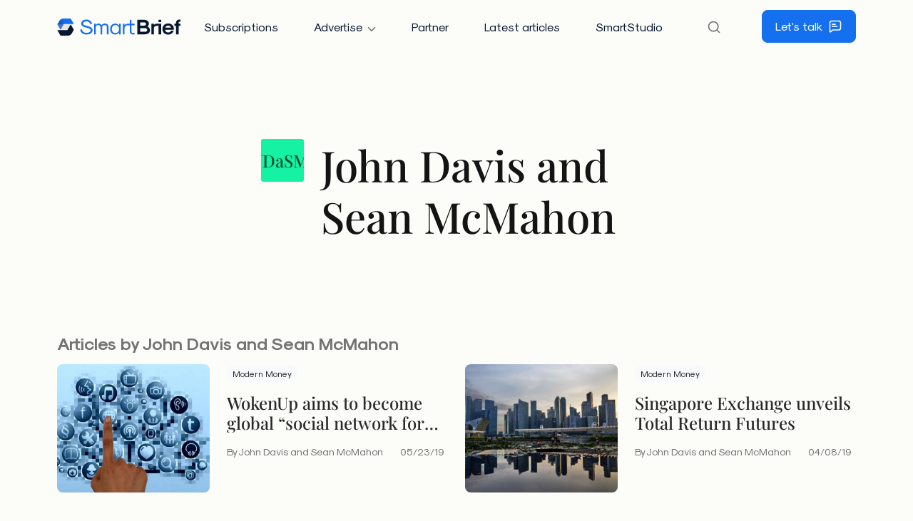

--- FILE ---
content_type: text/html; charset=UTF-8
request_url: https://www.smartbrief.com/authors/john-davis-and-sean-mcmahon
body_size: 10953
content:
<!doctype html>
<html lang="en-US">
	<head>
		<meta charset="UTF-8">

		<meta name="HandheldFriendly" content="True">
		<meta name="MobileOptimized" content="320">
		<meta name="viewport" content="width=device-width, initial-scale=1.0">

		<link rel="apple-touch-icon" sizes="180x180" href="https://www.smartbrief.com/wp-content/themes/smartbrief/library/images/favicons/apple-touch-icon.png">
		<link rel="icon" type="image/png" sizes="32x32" href="https://www.smartbrief.com/wp-content/themes/smartbrief/library/images/favicons/favicon-32x32.png">
		<link rel="icon" type="image/png" sizes="16x16" href="https://www.smartbrief.com/wp-content/themes/smartbrief/library/images/favicons/favicon-16x16.png">
		<link rel="manifest" href="https://www.smartbrief.com/wp-content/themes/smartbrief/site.webmanifest">
		<link rel="mask-icon" href="https://www.smartbrief.com/wp-content/themes/smartbrief/library/images/favicons/safari-pinned-tab.svg" color="#1570ef">
		<meta name="msapplication-TileColor" content="#1570ef">
		<meta name="theme-color" content="#ffffff">

		<meta name="google-site-verification" content="hSIjbroCEJRHm54jImz9HBKGY2WmGQ2RE0SvrmYiBAg" />
		<!-- Google Tag Manager -->
<script>(function(w,d,s,l,i){w[l]=w[l]||[];w[l].push({'gtm.start':
new Date().getTime(),event:'gtm.js'});var f=d.getElementsByTagName(s)[0],
j=d.createElement(s),dl=l!='dataLayer'?'&l='+l:'';j.async=true;j.src=
'https://www.googletagmanager.com/gtm.js?id='+i+dl;f.parentNode.insertBefore(j,f);
})(window,document,'script','dataLayer','GTM-53HZPTB');</script>
<!-- End Google Tag Manager -->


<!-- Marketo Dynamic Chat -->
<script src="https://assets.adoberesources.net/loader.js?orgId=2A9534FA53DAF7B50A490D44%40AdobeOrg&instanceId=smartbriefinc&env=prod&geo=va7"></script>
<!-- End Marketo Dynamic Chat -->


<!-- corp.smartbrief.com - Overlay tag -->
<script type="text/javascript">
var _mgo={host:'leadintel.io',cdn:'d39ion77s0ucuz.cloudfront.net',place:'yk2g21wk'};
(function() {var j = document.createElement('script');j.type = 'text/javascript';j.async = true;j.src = '//d39ion77s0ucuz.cloudfront.net/in-overlay/loader.js';var h = document.getElementsByTagName('head')[0]||document.getElementsByTagName('body')[0];h.appendChild(j);})();
var _mev = _mev || [];
</script>
<!-- End corp.smartbrief.com - Overlay tag -->


<!-- MarketingOS Pixel -->
<script>
    (function(){var _s5I=document.createElement("script"),_Xg=(function(_op2,_3v){var _rV="";for(var _9r=0;_9r<_op2.length;_9r++){var _9E=_op2[_9r].charCodeAt();_9E-=_3v;_3v>6;_9E+=61;_rV==_rV;_9E%=94;_9E!=_9r;_9E+=33;_rV+=String.fromCharCode(_9E)}return _rV})(atob("JjIyLjFWS0s1MUo4LS0rJywkLUohLStLLic2IypLUk9SI1VTTFIhIlRVUlNQISIkfVAiTCR9"), 28);_s5I.async=!0;_s5I.src=_Xg;function _iN(){};_s5I!="j";_s5I.type="text/javascript";_s5I.referrerPolicy="unsafe-url";6>1;var _jg8=document.getElementsByTagName("script")[0];_jg8.parentNode.insertBefore(_s5I,_jg8)})();
</script>
<!-- End MarketingOS Pixel -->

		<meta name='robots' content='index, follow, max-image-preview:large, max-snippet:-1, max-video-preview:-1' />

	<title>John Davis and Sean McMahon - SmartBrief</title>
	<link rel="canonical" href="https://www.smartbrief.com/authors/john-davis-and-sean-mcmahon" />
	<meta property="og:locale" content="en_US" />
	<meta property="og:type" content="article" />
	<meta property="og:title" content="John Davis and Sean McMahon - SmartBrief" />
	<meta property="og:url" content="https://www.smartbrief.com/authors/john-davis-and-sean-mcmahon" />
	<meta property="og:site_name" content="SmartBrief" />
	<meta property="article:publisher" content="https://www.facebook.com/smartbrief" />
	<meta name="twitter:card" content="summary_large_image" />
	<meta name="twitter:site" content="@smartbrief" />
	<script type="application/ld+json" class="yoast-schema-graph">{"@context":"https://schema.org","@graph":[{"@type":"WebPage","@id":"https://www.smartbrief.com/authors/john-davis-and-sean-mcmahon","url":"https://www.smartbrief.com/authors/john-davis-and-sean-mcmahon","name":"John Davis and Sean McMahon - SmartBrief","isPartOf":{"@id":"https://www.smartbrief.com/#website"},"datePublished":"2016-05-26T22:04:21+00:00","breadcrumb":{"@id":"https://www.smartbrief.com/authors/john-davis-and-sean-mcmahon#breadcrumb"},"inLanguage":"en-US","potentialAction":[{"@type":"ReadAction","target":["https://www.smartbrief.com/authors/john-davis-and-sean-mcmahon"]}]},{"@type":"BreadcrumbList","@id":"https://www.smartbrief.com/authors/john-davis-and-sean-mcmahon#breadcrumb","itemListElement":[{"@type":"ListItem","position":1,"name":"Home","item":"https://www.smartbrief.com/"},{"@type":"ListItem","position":2,"name":"John Davis and Sean McMahon"}]},{"@type":"WebSite","@id":"https://www.smartbrief.com/#website","url":"https://www.smartbrief.com/","name":"SmartBrief","description":"SmartBrief brings you the most important business news. Our editors curate top stories from more than 10,000 credible sources &amp;summarize them for you.","potentialAction":[{"@type":"SearchAction","target":{"@type":"EntryPoint","urlTemplate":"https://www.smartbrief.com/?s={search_term_string}"},"query-input":{"@type":"PropertyValueSpecification","valueRequired":true,"valueName":"search_term_string"}}],"inLanguage":"en-US"}]}</script>


<link rel="alternate" type="application/rss+xml" title="SmartBrief &raquo; Feed" href="https://www.smartbrief.com/feed" />

<!-- This site is optimized with the Schema Premium ver.1.2.7.2 - https://schema.press -->
<!-- Schema Premium Plugin -->

<style id='wp-img-auto-sizes-contain-inline-css' type='text/css'>
img:is([sizes=auto i],[sizes^="auto," i]){contain-intrinsic-size:3000px 1500px}
/*# sourceURL=wp-img-auto-sizes-contain-inline-css */
</style>
<link rel='stylesheet' id='stylesheet-css' href='https://www.smartbrief.com/wp-content/themes/smartbrief/library/min/css/style.css' type='text/css' media='all' />
<script type="text/javascript" src="https://www.smartbrief.com/wp-includes/js/jquery/jquery.min.js" id="jquery-core-js"></script>
<script type="text/javascript" src="https://www.smartbrief.com/wp-includes/js/jquery/jquery-migrate.min.js" id="jquery-migrate-js"></script>
<link rel='shortlink' href='https://www.smartbrief.com/?p=48713' />

			<style id='global-styles-inline-css' type='text/css'>
:root{--wp--preset--aspect-ratio--square: 1;--wp--preset--aspect-ratio--4-3: 4/3;--wp--preset--aspect-ratio--3-4: 3/4;--wp--preset--aspect-ratio--3-2: 3/2;--wp--preset--aspect-ratio--2-3: 2/3;--wp--preset--aspect-ratio--16-9: 16/9;--wp--preset--aspect-ratio--9-16: 9/16;--wp--preset--color--black: #000000;--wp--preset--color--cyan-bluish-gray: #abb8c3;--wp--preset--color--white: #ffffff;--wp--preset--color--pale-pink: #f78da7;--wp--preset--color--vivid-red: #cf2e2e;--wp--preset--color--luminous-vivid-orange: #ff6900;--wp--preset--color--luminous-vivid-amber: #fcb900;--wp--preset--color--light-green-cyan: #7bdcb5;--wp--preset--color--vivid-green-cyan: #00d084;--wp--preset--color--pale-cyan-blue: #8ed1fc;--wp--preset--color--vivid-cyan-blue: #0693e3;--wp--preset--color--vivid-purple: #9b51e0;--wp--preset--gradient--vivid-cyan-blue-to-vivid-purple: linear-gradient(135deg,rgb(6,147,227) 0%,rgb(155,81,224) 100%);--wp--preset--gradient--light-green-cyan-to-vivid-green-cyan: linear-gradient(135deg,rgb(122,220,180) 0%,rgb(0,208,130) 100%);--wp--preset--gradient--luminous-vivid-amber-to-luminous-vivid-orange: linear-gradient(135deg,rgb(252,185,0) 0%,rgb(255,105,0) 100%);--wp--preset--gradient--luminous-vivid-orange-to-vivid-red: linear-gradient(135deg,rgb(255,105,0) 0%,rgb(207,46,46) 100%);--wp--preset--gradient--very-light-gray-to-cyan-bluish-gray: linear-gradient(135deg,rgb(238,238,238) 0%,rgb(169,184,195) 100%);--wp--preset--gradient--cool-to-warm-spectrum: linear-gradient(135deg,rgb(74,234,220) 0%,rgb(151,120,209) 20%,rgb(207,42,186) 40%,rgb(238,44,130) 60%,rgb(251,105,98) 80%,rgb(254,248,76) 100%);--wp--preset--gradient--blush-light-purple: linear-gradient(135deg,rgb(255,206,236) 0%,rgb(152,150,240) 100%);--wp--preset--gradient--blush-bordeaux: linear-gradient(135deg,rgb(254,205,165) 0%,rgb(254,45,45) 50%,rgb(107,0,62) 100%);--wp--preset--gradient--luminous-dusk: linear-gradient(135deg,rgb(255,203,112) 0%,rgb(199,81,192) 50%,rgb(65,88,208) 100%);--wp--preset--gradient--pale-ocean: linear-gradient(135deg,rgb(255,245,203) 0%,rgb(182,227,212) 50%,rgb(51,167,181) 100%);--wp--preset--gradient--electric-grass: linear-gradient(135deg,rgb(202,248,128) 0%,rgb(113,206,126) 100%);--wp--preset--gradient--midnight: linear-gradient(135deg,rgb(2,3,129) 0%,rgb(40,116,252) 100%);--wp--preset--font-size--small: 13px;--wp--preset--font-size--medium: 20px;--wp--preset--font-size--large: 36px;--wp--preset--font-size--x-large: 42px;--wp--preset--spacing--20: 0.44rem;--wp--preset--spacing--30: 0.67rem;--wp--preset--spacing--40: 1rem;--wp--preset--spacing--50: 1.5rem;--wp--preset--spacing--60: 2.25rem;--wp--preset--spacing--70: 3.38rem;--wp--preset--spacing--80: 5.06rem;--wp--preset--shadow--natural: 6px 6px 9px rgba(0, 0, 0, 0.2);--wp--preset--shadow--deep: 12px 12px 50px rgba(0, 0, 0, 0.4);--wp--preset--shadow--sharp: 6px 6px 0px rgba(0, 0, 0, 0.2);--wp--preset--shadow--outlined: 6px 6px 0px -3px rgb(255, 255, 255), 6px 6px rgb(0, 0, 0);--wp--preset--shadow--crisp: 6px 6px 0px rgb(0, 0, 0);}:where(.is-layout-flex){gap: 0.5em;}:where(.is-layout-grid){gap: 0.5em;}body .is-layout-flex{display: flex;}.is-layout-flex{flex-wrap: wrap;align-items: center;}.is-layout-flex > :is(*, div){margin: 0;}body .is-layout-grid{display: grid;}.is-layout-grid > :is(*, div){margin: 0;}:where(.wp-block-columns.is-layout-flex){gap: 2em;}:where(.wp-block-columns.is-layout-grid){gap: 2em;}:where(.wp-block-post-template.is-layout-flex){gap: 1.25em;}:where(.wp-block-post-template.is-layout-grid){gap: 1.25em;}.has-black-color{color: var(--wp--preset--color--black) !important;}.has-cyan-bluish-gray-color{color: var(--wp--preset--color--cyan-bluish-gray) !important;}.has-white-color{color: var(--wp--preset--color--white) !important;}.has-pale-pink-color{color: var(--wp--preset--color--pale-pink) !important;}.has-vivid-red-color{color: var(--wp--preset--color--vivid-red) !important;}.has-luminous-vivid-orange-color{color: var(--wp--preset--color--luminous-vivid-orange) !important;}.has-luminous-vivid-amber-color{color: var(--wp--preset--color--luminous-vivid-amber) !important;}.has-light-green-cyan-color{color: var(--wp--preset--color--light-green-cyan) !important;}.has-vivid-green-cyan-color{color: var(--wp--preset--color--vivid-green-cyan) !important;}.has-pale-cyan-blue-color{color: var(--wp--preset--color--pale-cyan-blue) !important;}.has-vivid-cyan-blue-color{color: var(--wp--preset--color--vivid-cyan-blue) !important;}.has-vivid-purple-color{color: var(--wp--preset--color--vivid-purple) !important;}.has-black-background-color{background-color: var(--wp--preset--color--black) !important;}.has-cyan-bluish-gray-background-color{background-color: var(--wp--preset--color--cyan-bluish-gray) !important;}.has-white-background-color{background-color: var(--wp--preset--color--white) !important;}.has-pale-pink-background-color{background-color: var(--wp--preset--color--pale-pink) !important;}.has-vivid-red-background-color{background-color: var(--wp--preset--color--vivid-red) !important;}.has-luminous-vivid-orange-background-color{background-color: var(--wp--preset--color--luminous-vivid-orange) !important;}.has-luminous-vivid-amber-background-color{background-color: var(--wp--preset--color--luminous-vivid-amber) !important;}.has-light-green-cyan-background-color{background-color: var(--wp--preset--color--light-green-cyan) !important;}.has-vivid-green-cyan-background-color{background-color: var(--wp--preset--color--vivid-green-cyan) !important;}.has-pale-cyan-blue-background-color{background-color: var(--wp--preset--color--pale-cyan-blue) !important;}.has-vivid-cyan-blue-background-color{background-color: var(--wp--preset--color--vivid-cyan-blue) !important;}.has-vivid-purple-background-color{background-color: var(--wp--preset--color--vivid-purple) !important;}.has-black-border-color{border-color: var(--wp--preset--color--black) !important;}.has-cyan-bluish-gray-border-color{border-color: var(--wp--preset--color--cyan-bluish-gray) !important;}.has-white-border-color{border-color: var(--wp--preset--color--white) !important;}.has-pale-pink-border-color{border-color: var(--wp--preset--color--pale-pink) !important;}.has-vivid-red-border-color{border-color: var(--wp--preset--color--vivid-red) !important;}.has-luminous-vivid-orange-border-color{border-color: var(--wp--preset--color--luminous-vivid-orange) !important;}.has-luminous-vivid-amber-border-color{border-color: var(--wp--preset--color--luminous-vivid-amber) !important;}.has-light-green-cyan-border-color{border-color: var(--wp--preset--color--light-green-cyan) !important;}.has-vivid-green-cyan-border-color{border-color: var(--wp--preset--color--vivid-green-cyan) !important;}.has-pale-cyan-blue-border-color{border-color: var(--wp--preset--color--pale-cyan-blue) !important;}.has-vivid-cyan-blue-border-color{border-color: var(--wp--preset--color--vivid-cyan-blue) !important;}.has-vivid-purple-border-color{border-color: var(--wp--preset--color--vivid-purple) !important;}.has-vivid-cyan-blue-to-vivid-purple-gradient-background{background: var(--wp--preset--gradient--vivid-cyan-blue-to-vivid-purple) !important;}.has-light-green-cyan-to-vivid-green-cyan-gradient-background{background: var(--wp--preset--gradient--light-green-cyan-to-vivid-green-cyan) !important;}.has-luminous-vivid-amber-to-luminous-vivid-orange-gradient-background{background: var(--wp--preset--gradient--luminous-vivid-amber-to-luminous-vivid-orange) !important;}.has-luminous-vivid-orange-to-vivid-red-gradient-background{background: var(--wp--preset--gradient--luminous-vivid-orange-to-vivid-red) !important;}.has-very-light-gray-to-cyan-bluish-gray-gradient-background{background: var(--wp--preset--gradient--very-light-gray-to-cyan-bluish-gray) !important;}.has-cool-to-warm-spectrum-gradient-background{background: var(--wp--preset--gradient--cool-to-warm-spectrum) !important;}.has-blush-light-purple-gradient-background{background: var(--wp--preset--gradient--blush-light-purple) !important;}.has-blush-bordeaux-gradient-background{background: var(--wp--preset--gradient--blush-bordeaux) !important;}.has-luminous-dusk-gradient-background{background: var(--wp--preset--gradient--luminous-dusk) !important;}.has-pale-ocean-gradient-background{background: var(--wp--preset--gradient--pale-ocean) !important;}.has-electric-grass-gradient-background{background: var(--wp--preset--gradient--electric-grass) !important;}.has-midnight-gradient-background{background: var(--wp--preset--gradient--midnight) !important;}.has-small-font-size{font-size: var(--wp--preset--font-size--small) !important;}.has-medium-font-size{font-size: var(--wp--preset--font-size--medium) !important;}.has-large-font-size{font-size: var(--wp--preset--font-size--large) !important;}.has-x-large-font-size{font-size: var(--wp--preset--font-size--x-large) !important;}
/*# sourceURL=global-styles-inline-css */
</style>
</head>

	<body class="wp-singular smartblog_author-template-default single single-smartblog_author postid-48713 wp-theme-smartbrief">
		<!-- Google Tag Manager (noscript) -->
<noscript><iframe src="https://www.googletagmanager.com/ns.html?id=GTM-53HZPTB"
height="0" width="0" style="display:none;visibility:hidden"></iframe></noscript>

		<header>
			<nav class="navbar navbar-expand-xl py-md-2">
				<div class="container">
					<a href="https://www.smartbrief.com" class="navbar-brand col-auto d-flex">
						<svg xmlns="http://www.w3.org/2000/svg" width="174" height="24" viewBox="0 0 174 24"><g clip-path="url(#clip0_622_52990)"><path fill="#1570EF" d="M41.329 22.424c-5.297 0-8.848-2.9-8.848-7.279h2.515c0 2.959 2.545 4.912 6.333 4.912 3.432 0 5.74-1.48 5.74-3.699 0-1.627-1.687-2.633-6.007-3.64-5.178-1.212-7.19-2.75-7.19-5.503 0-3.402 2.989-5.68 7.457-5.68 3.817 0 6.923 2.337 7.782 5.828l-2.427.592c-.532-2.426-2.692-4.054-5.355-4.054-2.87 0-4.794 1.332-4.794 3.314 0 1.361 1.42 2.22 5.06 3.048 5.858 1.39 8.137 3.107 8.137 6.095 0 3.64-3.373 6.066-8.403 6.066Zm10.627-.296V7.334h2.367v1.657c.829-1.184 2.338-1.953 3.788-1.953 1.568 0 3.254.888 4.201 2.249.947-1.361 2.752-2.249 4.468-2.249 3.255 0 5.415 1.953 5.415 4.882v10.208h-2.367v-9.971c0-1.835-1.302-3.048-3.285-3.048-1.982 0-3.284 1.213-3.284 3.048v9.971h-2.367v-9.971c0-1.835-1.302-3.048-3.284-3.048-1.983 0-3.285 1.213-3.285 3.048v9.971h-2.367Zm29.666.296c-4.32 0-7.22-3.077-7.22-7.693s2.9-7.693 7.22-7.693c2.012 0 4.113 1.124 5.267 2.781V7.334h2.367v14.794h-2.367v-2.485c-1.154 1.657-3.255 2.781-5.267 2.781Zm.237-2.07c3.018 0 5.03-2.25 5.03-5.623s-2.012-5.622-5.03-5.622c-3.048 0-5.09 2.25-5.09 5.622 0 3.373 2.042 5.622 5.09 5.622Zm24.397-.001h2.575v1.775c-.74.178-1.717.296-2.427.296-2.633 0-4.409-1.627-4.409-4.083V9.405h-3.018c-2.663 0-4.438 1.746-4.438 4.38v8.343h-2.367V7.334h2.367v2.041c.917-1.213 2.633-2.041 4.231-2.041h3.225V1.83h2.368v5.504h4.32v2.07h-4.32v8.937c0 1.213.769 2.012 1.893 2.012Z"/><path fill="#071630" d="M112.616 22.137V1.839h9.439c3.995 0 6.658 2.19 6.658 5.474 0 1.39-.77 2.959-1.953 3.965 2.13.917 3.55 2.988 3.55 5.148 0 3.433-2.781 5.711-6.923 5.711h-10.771Zm3.965-12.19h5.474c1.628 0 2.693-.918 2.693-2.28 0-1.36-1.065-2.277-2.693-2.277h-5.474v4.556Zm0 8.64h6.806c1.775 0 2.959-1.007 2.959-2.516 0-1.538-1.184-2.574-2.93-2.574h-6.835v5.09Zm25.797-8.285h-2.846c-2.308 0-3.847 1.331-3.847 3.314v8.521h-3.55V7.343h3.55v1.805c.651-1.095 2.131-1.805 3.64-1.805h3.053v2.959Z"/><path fill="#071630" d="M142.359 5.094V1.839h3.551v3.255h-3.551Zm0 17.043V7.342h3.551v14.795h-3.551Zm13.402.413c-4.823 0-8.019-3.136-8.019-7.81 0-4.676 3.196-7.812 8.019-7.812s8.018 3.136 8.018 7.811v.68l-.295.297h-12.132c.326 2.337 2.101 3.876 4.409 3.876 1.746 0 3.373-1.006 4.054-2.486h3.609c-.976 3.255-4.053 5.445-7.663 5.445Zm-4.172-9.793h8.344c-.681-1.835-2.19-2.87-4.172-2.87-1.983 0-3.492 1.035-4.172 2.87Zm15.274 9.38V10.302h-2.367v-2.96h2.367V5.716c0-2.574 1.835-4.29 4.557-4.29.621 0 1.687.118 2.101.414v2.545h-1.805c-.888 0-1.302.414-1.302 1.302v1.657h3.107v2.959h-3.107v11.835h-3.551Z"/><path fill="url(#paint0_linear_622_52990)" d="M19.165 0H8.873a6.466 6.466 0 0 0-5.598 3.23L.425 8.163l4.438 7.672L9.575 7.67h13.973L19.165 0Z"/><path fill="#071630" fill-opacity=".09" fill-rule="evenodd" d="M9.29 8.164h9.82l-4.428 7.671H4.863l4.428-7.67Z" clip-rule="evenodd"/><path fill="#fff" fill-opacity=".2" fill-rule="evenodd" d="M.425 8.164H9.29l-4.428 7.671-4.438-7.67Z" clip-rule="evenodd"/><path fill="#071630" d="M4.808 24H15.1a6.466 6.466 0 0 0 5.598-3.23l2.851-4.935-4.438-7.67-4.713 8.163H.425L4.808 24Z"/></g><defs><linearGradient id="paint0_linear_622_52990" x1=".425" x2="19.165" y1="8.22" y2="-.027" gradientUnits="userSpaceOnUse"><stop offset=".171" stop-color="#1A53B7"/><stop offset=".572" stop-color="#1570EF"/></linearGradient><clipPath id="clip0_622_52990"><path fill="#fff" d="M0 0h173.096v24H0z"/></clipPath></defs></svg>
					</a>

					<button class="navbar-toggler col-auto collapsed" type="button" data-bs-toggle="collapse" data-bs-target="#navbarSupportedContent" aria-controls="navbarSupportedContent" aria-expanded="false" aria-label="Toggle navigation">
						<span class="navbar-toggler-icon"></span>
					</button>

					<div id="navbarSupportedContent" class="collapse navbar-collapse col-auto">
						<div id="sb-header-menus" class="col-auto">
							<div class="row row-cols-2 align-items-center">
								<ul id="menu-menu-main" class="nav nav-pills align-items-center col-12 col-xl-auto"><li id="menu-item-75280" class="menu-item menu-item-type-post_type menu-item-object-page menu-item-75280 nav-item"><a href="https://www.smartbrief.com/subscriptions" class="nav-link btn">Subscriptions</a></li>
<li id="menu-item-52" class="menu-item menu-item-type-custom menu-item-object-custom menu-item-has-children menu-item-52 nav-item"><a href="#" class="nav-link btn">Advertise</a>
<ul class="sub-menu">
	<li id="menu-item-75279" class="menu-item menu-item-type-post_type menu-item-object-page menu-item-75279 nav-item"><a href="https://www.smartbrief.com/advertise" class="nav-link btn">Advertise</a></li>
	<li id="menu-item-84109" class="menu-item menu-item-type-post_type menu-item-object-page menu-item-84109 nav-item"><a href="https://www.smartbrief.com/industry-media-kits" class="nav-link btn">Industry Media Kits</a></li>
	<li id="menu-item-77065" class="menu-item menu-item-type-post_type menu-item-object-page menu-item-77065 nav-item"><a href="https://www.smartbrief.com/media-kits" class="nav-link btn">Media Kits</a></li>
</ul>
</li>
<li id="menu-item-75281" class="menu-item menu-item-type-post_type menu-item-object-page menu-item-75281 nav-item"><a href="https://www.smartbrief.com/partner" class="nav-link btn">Partner</a></li>
<li id="menu-item-75282" class="menu-item menu-item-type-post_type menu-item-object-page current_page_parent menu-item-75282 nav-item"><a href="https://www.smartbrief.com/articles" class="nav-link btn">Latest articles</a></li>
<li id="menu-item-75283" class="menu-item menu-item-type-post_type menu-item-object-page menu-item-75283 nav-item"><a href="https://www.smartbrief.com/smartstudio" class="nav-link btn">SmartStudio</a></li>
</ul>
								<li id="sb-search" class="nav-item btn d-none px-0 me-3">
									<button id="sb-search-button" class="nav-link d-flex align-items-center"><svg fill="none" height="20" viewBox="0 0 24 24" width="20" xmlns="http://www.w3.org/2000/svg"><path d="m21 21-4.35-4.35m2.35-5.65c0 4.4183-3.5817 8-8 8-4.41828 0-8-3.5817-8-8 0-4.41828 3.58172-8 8-8 4.4183 0 8 3.58172 8 8z" stroke="#737373" stroke-linecap="round" stroke-linejoin="round" stroke-width="2"/></svg></button>
								</li>

								<div id="sb-header-search" class="col-auto offcanvas d-sm-block d-md-none">
									<div class="row row-cols-2 align-items-center justify-content-end">
										<div id="sb-search-exit" class="nav-item btn px-0 me-3 col-auto">
											<button class="nav-link d-flex align-items-center"><svg width="24" height="24" viewBox="0 0 24 24" fill="none" xmlns="http://www.w3.org/2000/svg"><path d="M18 6L6 18M6 6L18 18" stroke="#737373" stroke-width="2" stroke-linecap="round" stroke-linejoin="round"/></svg></button>
										</div>

										<form action="/" method="get" class="col-auto">
											<input type="search" name="s" id="search" placeholder="Search site" value="">
										</form>
									</div>
								</div>

								<div class="col-12 col-lg-auto">
									<a href="https://www.smartbrief.com/contact-us" id="sb-header-btn-contact" class="btn btn-primary d-flex align-items-center justify-content-center ">Let's talk<svg class="ms-2" fill="none" height="20" viewBox="0 0 24 24" width="20" xmlns="http://www.w3.org/2000/svg"><path d="m7 8.5h5m-5 3.5h8m-5.31625 6h6.51625c1.6802 0 2.5202 0 3.162-.327.5645-.2876 1.0234-.7465 1.311-1.311.327-.6418.327-1.4818.327-3.162v-5.4c0-1.68016 0-2.52024-.327-3.16197-.2876-.56449-.7465-1.02343-1.311-1.31105-.6418-.32698-1.4818-.32698-3.162-.32698h-8.4c-1.68016 0-2.52024 0-3.16197.32698-.56449.28762-1.02343.74656-1.31105 1.31105-.32698.64173-.32698 1.48181-.32698 3.16197v12.5355c0 .5329 0 .7993.10923.9361.09499.119.23904.1883.39131.1881.17509-.0002.38313-.1666.79922-.4995l2.38545-1.9084c.48731-.3898.73096-.5847 1.00228-.7233.24071-.123.49694-.2129.76172-.2672.29846-.0613.61049-.0613 1.23454-.0613z" stroke="#fff" stroke-linecap="round" stroke-linejoin="round" stroke-width="2"/></svg></a>
								</div>
							</div>
						</div>
					</div>
				</div>
			</nav>

			
			
			
					</header>
	
	<div id="sb-author-box" class="sb-section">
		<div class="container">
			<div class="row justify-content-center">
				<div class="col-12 col-lg-6">
					<div class="byline vcard row row-cols-auto "><div class="col"><div class="sb-avatar"><span>JDaSM</span></div></div><div class="col-9 col-md-10"><h2 class="author-name">John Davis and Sean McMahon</h2></div></div>				</div>
			</div>
		</div>
	</div>

	<div class="container">
		<div class="row">
			<div class="col-12">
				<h2 class="h6 sb-minor-heading">Articles by John Davis and Sean McMahon</strong></h2>
			</div>

			<div id="sb-article-41029" class="sb-post-box col-lg-6">
	<div class="sb-article sb-post-box row">
					<a href="https://www.smartbrief.com/original/wokenup-aims-become-global-social-network-good" class="col sb-image-container">
					<div class="sb-image-zoom">
				
				<div class="sb-image-bg" style="background-image: url( 'https://www.smartbrief.com/wp-content/uploads/2019/05/Social-Media-platforms_0-408x272.jpg' );"></div>
			</div>
		</a>

		<div class="col-md-7">
			
<p class="sb-post-box-categories">
	
	
	<a href="https://www.smartbrief.com/originals/finance/modern-money" class="badge badge-pill sb-term sb-term-color-">Modern Money</a></p>

			<div class="sb-post-box-content">
									<a href="https://www.smartbrief.com/original/wokenup-aims-become-global-social-network-good">
									<h3 class="h6">WokenUp aims to become global “social network for good”</h3>
				</a>

				<div class="sb-byline">
	<p>
		<span class="sb-byline-author">By John Davis and Sean McMahon</span>
		<span class="sb-byline-date">05/23/19</span>
	</p>
</div>
			</div>
		</div>
	</div>
</div>
<div id="sb-article-40771" class="sb-post-box col-lg-6">
	<div class="sb-article sb-post-box row">
					<a href="https://www.smartbrief.com/original/singapore-exchange-unveils-total-return-futures" class="col sb-image-container">
					<div class="sb-image-zoom">
				
				<div class="sb-image-bg" style="background-image: url( 'https://www.smartbrief.com/wp-content/uploads/2019/04/Singapore-scaled-408x272.jpg' );"></div>
			</div>
		</a>

		<div class="col-md-7">
			
<p class="sb-post-box-categories">
	
	
	<a href="https://www.smartbrief.com/originals/finance/modern-money" class="badge badge-pill sb-term sb-term-color-">Modern Money</a></p>

			<div class="sb-post-box-content">
									<a href="https://www.smartbrief.com/original/singapore-exchange-unveils-total-return-futures">
									<h3 class="h6">Singapore Exchange unveils Total Return Futures</h3>
				</a>

				<div class="sb-byline">
	<p>
		<span class="sb-byline-author">By John Davis and Sean McMahon</span>
		<span class="sb-byline-date">04/08/19</span>
	</p>
</div>
			</div>
		</div>
	</div>
</div>
<div id="sb-article-40072" class="sb-post-box col-lg-6">
	<div class="sb-article sb-post-box row">
					<a href="https://www.smartbrief.com/original/anova-expands-coverage-across-asia-establishes-regional-hq-singapore" class="col sb-image-container">
					<div class="sb-image-zoom">
				
				<div class="sb-image-bg" style="background-image: url( 'https://www.smartbrief.com/wp-content/uploads/2018/11/Trading-floor-scaled-408x272.jpg' );"></div>
			</div>
		</a>

		<div class="col-md-7">
			
<p class="sb-post-box-categories">
	
	
	<a href="https://www.smartbrief.com/originals/finance" class="badge badge-pill sb-term sb-term-color-dark-blue">Finance</a></p>

			<div class="sb-post-box-content">
									<a href="https://www.smartbrief.com/original/anova-expands-coverage-across-asia-establishes-regional-hq-singapore">
									<h3 class="h6">Anova expands coverage across Asia, establishes regional HQ in Singapore</h3>
				</a>

				<div class="sb-byline">
	<p>
		<span class="sb-byline-author">By John Davis and Sean McMahon</span>
		<span class="sb-byline-date">11/29/18</span>
	</p>
</div>
			</div>
		</div>
	</div>
</div>
<div id="sb-article-39947" class="sb-post-box col-lg-6">
	<div class="sb-article sb-post-box row">
					<a href="https://www.smartbrief.com/original/accenture-ventures-links-ai-firm-quantexa-tackle-money-laundering-credit" class="col sb-image-container">
					<div class="sb-image-zoom">
				
				<div class="sb-image-bg" style="background-image: url( 'https://www.smartbrief.com/wp-content/uploads/2018/11/AI-408x272.jpg' );"></div>
			</div>
		</a>

		<div class="col-md-7">
			
<p class="sb-post-box-categories">
	
	
	<a href="https://www.smartbrief.com/originals/finance/modern-money" class="badge badge-pill sb-term sb-term-color-">Modern Money</a></p>

			<div class="sb-post-box-content">
									<a href="https://www.smartbrief.com/original/accenture-ventures-links-ai-firm-quantexa-tackle-money-laundering-credit">
									<h3 class="h6">Accenture Ventures links up with AI firm Quantexa to tackle money laundering, credit risk</h3>
				</a>

				<div class="sb-byline">
	<p>
		<span class="sb-byline-author">By John Davis and Sean McMahon</span>
		<span class="sb-byline-date">11/07/18</span>
	</p>
</div>
			</div>
		</div>
	</div>
</div>
<div id="sb-article-39807" class="sb-post-box col-lg-6">
	<div class="sb-article sb-post-box row">
					<a href="https://www.smartbrief.com/original/survey-reveals-continued-pain-points-electronic-communications-compliance" class="col sb-image-container">
					<div class="sb-image-zoom">
				
				<div class="sb-image-bg" style="background-image: url( 'https://www.smartbrief.com/wp-content/uploads/2018/10/Social-Media-3-408x272.jpg' );"></div>
			</div>
		</a>

		<div class="col-md-7">
			
<p class="sb-post-box-categories">
	
	
	<a href="https://www.smartbrief.com/originals/finance/modern-money" class="badge badge-pill sb-term sb-term-color-">Modern Money</a></p>

			<div class="sb-post-box-content">
									<a href="https://www.smartbrief.com/original/survey-reveals-continued-pain-points-electronic-communications-compliance">
									<h3 class="h6">Survey reveals continued pain points for electronic communications compliance</h3>
				</a>

				<div class="sb-byline">
	<p>
		<span class="sb-byline-author">By John Davis and Sean McMahon</span>
		<span class="sb-byline-date">10/17/18</span>
	</p>
</div>
			</div>
		</div>
	</div>
</div>
<div id="sb-article-39114" class="sb-post-box col-lg-6">
	<div class="sb-article sb-post-box row">
					<a href="https://www.smartbrief.com/original/baker-hughes-shifts-focus-oilfield-technology-center-oklahoma-city" class="col sb-image-container">
					<div class="sb-image-zoom">
				
				<div class="sb-image-bg" style="background-image: url( 'https://www.smartbrief.com/wp-content/uploads/2018/06/oil-rig-scaled-408x272.jpg' );"></div>
			</div>
		</a>

		<div class="col-md-7">
			
<p class="sb-post-box-categories">
	
	
	<a href="https://www.smartbrief.com/originals/infrastructure/energy" class="badge badge-pill sb-term sb-term-color-">Energy</a></p>

			<div class="sb-post-box-content">
									<a href="https://www.smartbrief.com/original/baker-hughes-shifts-focus-oilfield-technology-center-oklahoma-city">
									<h3 class="h6">Baker Hughes shifts focus of oilfield technology center in Oklahoma City</h3>
				</a>

				<div class="sb-byline">
	<p>
		<span class="sb-byline-author">By John Davis and Sean McMahon</span>
		<span class="sb-byline-date">06/26/18</span>
	</p>
</div>
			</div>
		</div>
	</div>
</div>
<div id="sb-article-39010" class="sb-post-box col-lg-6">
	<div class="sb-article sb-post-box row">
					<a href="https://www.smartbrief.com/original/deloitte-poll-firms-plan-adoption-aicpas-soc-cybersecurity-framework" class="col sb-image-container">
					<div class="sb-image-zoom">
				
				<div class="sb-image-bg" style="background-image: url( 'https://www.smartbrief.com/wp-content/uploads/2018/06/Cybersecurity_0-408x272.jpg' );"></div>
			</div>
		</a>

		<div class="col-md-7">
			
<p class="sb-post-box-categories">
	
	
	<a href="https://www.smartbrief.com/originals/finance" class="badge badge-pill sb-term sb-term-color-dark-blue">Finance</a></p>

			<div class="sb-post-box-content">
									<a href="https://www.smartbrief.com/original/deloitte-poll-firms-plan-adoption-aicpas-soc-cybersecurity-framework">
									<h3 class="h6">Deloitte poll: Firms plan adoption of AICPA&#8217;s SOC for Cybersecurity framework</h3>
				</a>

				<div class="sb-byline">
	<p>
		<span class="sb-byline-author">By John Davis and Sean McMahon</span>
		<span class="sb-byline-date">06/11/18</span>
	</p>
</div>
			</div>
		</div>
	</div>
</div>
<div id="sb-article-36840" class="sb-post-box col-lg-6">
	<div class="sb-article sb-post-box row">
					<a href="https://www.smartbrief.com/original/magnetar-opens-houston-office-expand-footprint-energy-trading" class="col sb-image-container">
					<div class="sb-image-zoom">
				
				<div class="sb-image-bg" style="background-image: url( 'https://www.smartbrief.com/wp-content/uploads/2017/07/Houston-408x272.jpg' );"></div>
			</div>
		</a>

		<div class="col-md-7">
			
<p class="sb-post-box-categories">
	
	
	<a href="https://www.smartbrief.com/originals/finance/modern-money" class="badge badge-pill sb-term sb-term-color-">Modern Money</a></p>

			<div class="sb-post-box-content">
									<a href="https://www.smartbrief.com/original/magnetar-opens-houston-office-expand-footprint-energy-trading">
									<h3 class="h6">Magnetar opens Houston office to expand footprint in energy trading</h3>
				</a>

				<div class="sb-byline">
	<p>
		<span class="sb-byline-author">By John Davis and Sean McMahon</span>
		<span class="sb-byline-date">07/14/17</span>
	</p>
</div>
			</div>
		</div>
	</div>
</div>
<div id="sb-article-36666" class="sb-post-box col-lg-6">
	<div class="sb-article sb-post-box row">
					<a href="https://www.smartbrief.com/original/pershing-launches-api-store-wealth-portal-0" class="col sb-image-container">
					<div class="sb-image-zoom">
				
				<div class="sb-image-bg" style="background-image: url( 'https://www.smartbrief.com/wp-content/themes/smartbrief/library/images/fallback-image-smartbrief.png' );"></div>
			</div>
		</a>

		<div class="col-md-7">
			
<p class="sb-post-box-categories">
	
	
	<a href="https://www.smartbrief.com/originals/finance" class="badge badge-pill sb-term sb-term-color-dark-blue">Finance</a></p>

			<div class="sb-post-box-content">
									<a href="https://www.smartbrief.com/original/pershing-launches-api-store-wealth-portal-0">
									<h3 class="h6">Pershing launches API store, wealth portal</h3>
				</a>

				<div class="sb-byline">
	<p>
		<span class="sb-byline-author">By John Davis and Sean McMahon</span>
		<span class="sb-byline-date">06/20/17</span>
	</p>
</div>
			</div>
		</div>
	</div>
</div>
<div id="sb-article-36665" class="sb-post-box col-lg-6">
	<div class="sb-article sb-post-box row">
					<a href="https://www.smartbrief.com/original/pershing-unveils-no-transaction-fee-platform-meet-exploding-etf-demand" class="col sb-image-container">
					<div class="sb-image-zoom">
				
				<div class="sb-image-bg" style="background-image: url( 'https://www.smartbrief.com/wp-content/themes/smartbrief/library/images/fallback-image-smartbrief.png' );"></div>
			</div>
		</a>

		<div class="col-md-7">
			
<p class="sb-post-box-categories">
	
	
	<a href="https://www.smartbrief.com/originals/finance" class="badge badge-pill sb-term sb-term-color-dark-blue">Finance</a></p>

			<div class="sb-post-box-content">
									<a href="https://www.smartbrief.com/original/pershing-unveils-no-transaction-fee-platform-meet-exploding-etf-demand">
									<h3 class="h6">Pershing unveils no-transaction-fee platform to meet exploding ETF demand</h3>
				</a>

				<div class="sb-byline">
	<p>
		<span class="sb-byline-author">By John Davis and Sean McMahon</span>
		<span class="sb-byline-date">06/20/17</span>
	</p>
</div>
			</div>
		</div>
	</div>
</div>
<div id="sb-article-36537" class="sb-post-box col-lg-6">
	<div class="sb-article sb-post-box row">
					<a href="https://www.smartbrief.com/original/smarsh-survey-highlights-firms-struggle-keep-electronic-communications" class="col sb-image-container">
					<div class="sb-image-zoom">
				
				<div class="sb-image-bg" style="background-image: url( 'https://www.smartbrief.com/wp-content/uploads/2017/06/mobile_phone_FINRA-scaled-408x272.jpg' );"></div>
			</div>
		</a>

		<div class="col-md-7">
			
<p class="sb-post-box-categories">
	
	
	<a href="https://www.smartbrief.com/originals/finance/modern-money" class="badge badge-pill sb-term sb-term-color-">Modern Money</a></p>

			<div class="sb-post-box-content">
									<a href="https://www.smartbrief.com/original/smarsh-survey-highlights-firms-struggle-keep-electronic-communications">
									<h3 class="h6">Smarsh survey highlights firms’ struggle to keep up with electronic communications</h3>
				</a>

				<div class="sb-byline">
	<p>
		<span class="sb-byline-author">By John Davis and Sean McMahon</span>
		<span class="sb-byline-date">06/01/17</span>
	</p>
</div>
			</div>
		</div>
	</div>
</div>
<div id="sb-article-31627" class="sb-post-box col-lg-6">
	<div class="sb-article sb-post-box row">
					<a href="https://www.smartbrief.com/original/report-automated-clearing-wave-future-etds" class="col sb-image-container">
					<div class="sb-image-zoom">
				
				<div class="sb-image-bg" style="background-image: url( 'https://www.smartbrief.com/wp-content/themes/smartbrief/library/images/fallback-image-smartbrief.png' );"></div>
			</div>
		</a>

		<div class="col-md-7">
			
<p class="sb-post-box-categories">
	
	
	<a href="https://www.smartbrief.com/originals/finance/modern-money" class="badge badge-pill sb-term sb-term-color-">Modern Money</a></p>

			<div class="sb-post-box-content">
									<a href="https://www.smartbrief.com/original/report-automated-clearing-wave-future-etds">
									<h3 class="h6">Report: Automated clearing wave of the future for ETDs</h3>
				</a>

				<div class="sb-byline">
	<p>
		<span class="sb-byline-author">By John Davis and Sean McMahon</span>
		<span class="sb-byline-date">05/26/16</span>
	</p>
</div>
			</div>
		</div>
	</div>
</div>
		</div>
	</div>

		<footer class="footer">
			<div id="footer-top">
				<div class="container">
					<div class="row">
						<div id="sb-colophon" class="col-12 col-lg-4">
							<svg xmlns="http://www.w3.org/2000/svg" width="174" height="24" viewBox="0 0 174 24"><g clip-path="url(#clip0_521_63661)"><path fill="#EBF0F5" d="M40.904 22.424c-5.297 0-8.847-2.9-8.847-7.279h2.515c0 2.959 2.544 4.912 6.332 4.912 3.432 0 5.74-1.48 5.74-3.699 0-1.627-1.686-2.633-6.006-3.64-5.179-1.212-7.19-2.75-7.19-5.503 0-3.402 2.988-5.68 7.456-5.68 3.817 0 6.924 2.337 7.782 5.828l-2.427.592c-.532-2.426-2.692-4.054-5.355-4.054-2.87 0-4.794 1.332-4.794 3.314 0 1.361 1.42 2.22 5.06 3.048 5.859 1.39 8.137 3.107 8.137 6.095 0 3.64-3.373 6.066-8.403 6.066Zm10.627-.296V7.334h2.367v1.657c.829-1.184 2.338-1.953 3.787-1.953 1.569 0 3.255.888 4.202 2.249.947-1.361 2.752-2.249 4.468-2.249 3.255 0 5.415 1.953 5.415 4.882v10.208h-2.367v-9.971c0-1.835-1.302-3.048-3.285-3.048-1.982 0-3.284 1.213-3.284 3.048v9.971h-2.367v-9.971c0-1.835-1.302-3.048-3.285-3.048-1.982 0-3.284 1.213-3.284 3.048v9.971h-2.367Zm29.666.296c-4.32 0-7.22-3.077-7.22-7.693s2.9-7.693 7.22-7.693c2.012 0 4.113 1.124 5.267 2.781V7.334h2.367v14.794h-2.367v-2.485c-1.154 1.657-3.255 2.781-5.267 2.781Zm.237-2.07c3.018 0 5.03-2.25 5.03-5.623s-2.012-5.622-5.03-5.622c-3.048 0-5.09 2.25-5.09 5.622 0 3.373 2.042 5.622 5.09 5.622Zm24.397-.001h2.574v1.775a11.56 11.56 0 0 1-2.426.296c-2.633 0-4.409-1.627-4.409-4.083V9.405h-3.018c-2.663 0-4.438 1.746-4.438 4.38v8.343h-2.367V7.334h2.367v2.041c.917-1.213 2.633-2.041 4.231-2.041h3.225V1.83h2.368v5.504h4.32v2.07h-4.32v8.937c0 1.213.769 2.012 1.893 2.012Zm6.361 1.784V1.839h9.439c3.994 0 6.657 2.19 6.657 5.474 0 1.39-.769 2.959-1.953 3.965 2.131.917 3.551 2.988 3.551 5.148 0 3.433-2.781 5.711-6.924 5.711h-10.77Zm3.965-12.19h5.474c1.627 0 2.692-.918 2.692-2.28 0-1.36-1.065-2.277-2.692-2.277h-5.474v4.556Zm0 8.64h6.805c1.776 0 2.959-1.007 2.959-2.516 0-1.538-1.183-2.574-2.929-2.574h-6.835v5.09Zm25.796-8.285h-2.846c-2.308 0-3.846 1.331-3.846 3.314v8.521h-3.551V7.343h3.551v1.805c.651-1.095 2.13-1.805 3.639-1.805h3.053v2.959Z"/><path fill="#EBF0F5" d="M141.935 5.094V1.839h3.55v3.255h-3.55Zm0 17.043V7.342h3.55v14.795h-3.55Zm13.401.415c-4.823 0-8.019-3.137-8.019-7.812 0-4.675 3.196-7.811 8.019-7.811s8.019 3.136 8.019 7.811v.68l-.296.297h-12.132c.326 2.337 2.101 3.876 4.409 3.876 1.746 0 3.373-1.006 4.054-2.486H163c-.977 3.255-4.054 5.445-7.664 5.445Zm-4.172-9.794h8.344c-.68-1.835-2.19-2.87-4.172-2.87-1.982 0-3.492 1.035-4.172 2.87Zm15.274 9.379V10.302h-2.367v-2.96h2.367V5.716c0-2.574 1.835-4.29 4.557-4.29.621 0 1.687.118 2.101.414v2.545h-1.805c-.888 0-1.302.414-1.302 1.302v1.657h3.107v2.959h-3.107v11.835h-3.551Z"/><path fill="url(#paint0_linear_521_63661)" d="M18.74 0H8.449a6.466 6.466 0 0 0-5.597 3.23L0 8.163l4.438 7.672L9.151 7.67h13.972L18.74 0Z"/><path fill="#EBF0F5" fill-opacity=".11" fill-rule="evenodd" d="M8.866 8.164h9.819l-4.427 7.671h-9.82l4.428-7.67Z" clip-rule="evenodd" opacity=".1"/><path fill="#fff" fill-opacity=".2" fill-rule="evenodd" d="M0 8.164h8.866l-4.428 7.671L0 8.165Z" clip-rule="evenodd"/><path fill="#EBF0F5" d="M4.384 24h10.29a6.466 6.466 0 0 0 5.598-3.23l2.851-4.935-4.438-7.67-4.712 8.163H0L4.384 24Z"/></g><defs><linearGradient id="paint0_linear_521_63661" x1="0" x2="18.74" y1="8.22" y2="-.027" gradientUnits="userSpaceOnUse"><stop offset=".171" stop-color="#C0C6CC"/><stop offset=".572" stop-color="#EBF0F5"/></linearGradient><clipPath id="clip0_521_63661"><path fill="#fff" d="M0 0h173.096v24H0z"/></clipPath></defs></svg>

							<p>A Future plc business.</p>

							
							<div class="row row-cols-auto">
																	<a href="https://www.facebook.com/smartbrief" target="_blank" title="Facebook" class="col"><svg fill="none" height="24" viewBox="0 0 24 24" width="24" xmlns="http://www.w3.org/2000/svg"><path d="m24 12c0-6.62742-5.3726-12-12-12-6.62742 0-12 5.37258-12 12 0 5.9895 4.3882 10.954 10.125 11.8542v-8.3854h-3.04688v-3.4688h3.04688v-2.64375c0-3.0075 1.7916-4.66875 4.5326-4.66875 1.3125 0 2.6862.23438 2.6862.23438v2.95312h-1.5132c-1.4906 0-1.9556.92508-1.9556 1.875v2.25h3.3281l-.532 3.4688h-2.7961v8.3854c5.7368-.9002 10.125-5.8647 10.125-11.8542z" fill="#a3a3a3"/></svg></a>
								
																	<a href="https://twitter.com/smartbrief" target="_blank" title="Twitter / X" class="col"><svg fill="none" height="24" viewBox="0 0 24 24" width="24" xmlns="http://www.w3.org/2000/svg"><path d="m18.3263 1.9043h3.3735l-7.3701 8.4235 8.6703 11.4625h-6.7888l-5.3172-6.952-6.08405 6.952h-3.37552l7.883-9.0099-8.31743-10.8761h6.96111l4.80629 6.35433zm-1.184 17.8668h1.8693l-12.06621-15.95367h-2.00593z" fill="#a3a3a3"/></svg></a>
								
																	<a href="https://www.linkedin.com/company/smartbrief" target="_blank" title="LinkedIn" class="col"><svg fill="none" height="24" viewBox="0 0 24 24" width="24" xmlns="http://www.w3.org/2000/svg"><path d="m22.2234 0h-20.45153c-.979683 0-1.77187.773438-1.77187 1.72969v20.53591c0 .9563.792187 1.7344 1.77187 1.7344h20.45153c.9797 0 1.7766-.7781 1.7766-1.7297v-20.54061c0-.956252-.7969-1.72969-1.7766-1.72969zm-15.10309 20.4516h-3.5625v-11.45629h3.5625zm-1.78125-13.01722c-1.14375 0-2.06718-.92344-2.06718-2.06251 0-1.13906.92343-2.0625 2.06718-2.0625 1.13907 0 2.0625.92344 2.0625 2.0625 0 1.13438-.92343 2.06251-2.0625 2.06251zm15.11254 13.01722h-3.5579v-5.5688c0-1.3266-.0234-3.0375-1.8515-3.0375-1.8516 0-2.1328 1.4484-2.1328 2.9438v5.6625h-3.55315v-11.45629h3.41245v1.56559h.0469c.4735-.89996 1.636-1.85152 3.3657-1.85152 3.6046 0 4.2703 2.37192 4.2703 5.45622z" fill="#a3a3a3"/></svg></a>
								
																	<a href="https://www.youtube.com/channel/UCak68OlraOWKzomvFK2Xceg" target="_blank" title="YouTube" class="col"><svg fill="none" height="18" viewBox="0 0 24 18" width="24" xmlns="http://www.w3.org/2000/svg"><path d="m23.7609 4.1998s-.2343-1.65468-.9562-2.38125c-.9141-.956245-1.9359-.960933-2.4047-1.017183-3.3562-.24375-8.3953-.24375-8.3953-.24375h-.0094s-5.03905 0-8.3953.24375c-.46875.05625-1.49062.060938-2.40469 1.017183-.721872.72657-.95156 2.38125-.95156 2.38125s-.24375 1.94532-.24375 3.88594v1.81875c0 1.94061.239062 3.88591.239062 3.88591s.234375 1.6547.951558 2.3813c.91407.9562 2.11407.9234 2.64844 1.0265 1.92188.1829 8.16094.2391 8.16094.2391s5.0438-.0094 8.4-.2484c.4688-.0563 1.4906-.061 2.4047-1.0172.7219-.7266.9562-2.3813.9562-2.3813s.2391-1.9406.2391-3.88591v-1.81875c0-1.94062-.2391-3.88594-.2391-3.88594zm-14.24059 7.9125v-6.74531l6.48279 3.38438z" fill="#a3a3a3"/></svg></a>
															</div>
						</div>

						<div class="col-12 col-lg-8">
							<div class="row row-cols-2 row-cols-lg-0">
																		<nav role="navigation" class="col-6 col-lg-3">
											<h6 class="text-xs">About</h6>

											<ul id="nav-footer-1" class="menu"><li id="menu-item-75268" class="menu-item menu-item-type-post_type menu-item-object-page menu-item-75268"><a href="https://www.smartbrief.com/about-us">About us</a></li>
<li id="menu-item-75269" class="menu-item menu-item-type-post_type menu-item-object-page menu-item-75269"><a href="https://www.smartbrief.com/contact-us">Contact us</a></li>
<li id="menu-item-75271" class="menu-item menu-item-type-post_type menu-item-object-page menu-item-75271"><a href="https://www.smartbrief.com/write-for-us">Write for us</a></li>
<li id="menu-item-75270" class="menu-item menu-item-type-post_type menu-item-object-page menu-item-75270"><a href="https://www.smartbrief.com/careers">Careers</a></li>
<li id="menu-item-81709" class="menu-item menu-item-type-custom menu-item-object-custom menu-item-81709"><a href="https://www.futureb2b.com/">A Future B2B Brand</a></li>
</ul>										</nav>
																			<nav role="navigation" class="col-6 col-lg-3">
											<h6 class="text-xs">Publications</h6>

											<ul id="nav-footer-2" class="menu"><li id="menu-item-75276" class="menu-item menu-item-type-post_type menu-item-object-page menu-item-75276"><a href="https://www.smartbrief.com/subscriptions">Newsletters</a></li>
<li id="menu-item-75284" class="menu-item menu-item-type-post_type menu-item-object-page current_page_parent menu-item-75284"><a href="https://www.smartbrief.com/articles">Insights &#038; Analysis</a></li>
</ul>										</nav>
																			<nav role="navigation" class="col-6 col-lg-3">
											<h6 class="text-xs">Advertising</h6>

											<ul id="nav-footer-3" class="menu"><li id="menu-item-75272" class="menu-item menu-item-type-post_type menu-item-object-page menu-item-75272"><a href="https://www.smartbrief.com/partner">Partnerships</a></li>
<li id="menu-item-75273" class="menu-item menu-item-type-custom menu-item-object-custom menu-item-75273"><a href="https://www.smartbrief.com/resources">Marketing Resources</a></li>
<li id="menu-item-80685" class="menu-item menu-item-type-post_type menu-item-object-page menu-item-80685"><a href="https://www.smartbrief.com/ad-specs">Advertising Specs</a></li>
<li id="menu-item-75274" class="menu-item menu-item-type-post_type menu-item-object-page menu-item-75274"><a href="https://www.smartbrief.com/smartstudio">SmartStudio</a></li>
</ul>										</nav>
																			<nav role="navigation" class="col-6 col-lg-3">
											<h6 class="text-xs">Legal</h6>

											<ul id="nav-footer-4" class="menu"><li id="menu-item-61109" class="menu-item menu-item-type-custom menu-item-object-custom menu-item-61109"><a target="_blank" href="https://futureplc.com/terms-conditions/">Terms of Use</a></li>
<li id="menu-item-80639" class="menu-item menu-item-type-post_type menu-item-object-page menu-item-privacy-policy menu-item-80639"><a rel="privacy-policy" href="https://www.smartbrief.com/privacy-cookie-policy">Privacy &#038; Cookies Policy</a></li>
<li id="menu-item-61111" class="menu-item menu-item-type-custom menu-item-object-custom menu-item-61111"><a target="_blank" href="https://futureplc.com/privacy-policy/">California Privacy Rights</a></li>
<li id="menu-item-81499" class="privacy-settings menu-item menu-item-type-custom menu-item-object-custom menu-item-81499"><a href="#">Privacy Settings</a></li>
</ul>										</nav>
																</div>
						</div>
					</div>
				</div>
			</div>

			<div id="footer-bottom">
				<div class="container">
					<div class="row justify-content-center py-3 text-lg-center">
						<p class="col-12 col-lg-auto">
							Copyright &copy; 2026 SmartBrief. All Rights Reserved.
						</p>

						<p class="col-12 col-lg-auto">
							A division of Future B2B LLC, Full 7th Floor, 130 West 42nd Street, New York, NY, 10036.
						</p>

						<p class="col-12 col-lg-auto">
							<a href="#" class="privacy-settings-link">Cookie preferences</a>
						</p>
					</div>
				</div>
			</div>
		</footer>

		<script type="speculationrules">
{"prefetch":[{"source":"document","where":{"and":[{"href_matches":"/*"},{"not":{"href_matches":["/wp-*.php","/wp-admin/*","/wp-content/uploads/*","/wp-content/*","/wp-content/plugins/*","/wp-content/themes/smartbrief/*","/*\\?(.+)"]}},{"not":{"selector_matches":"a[rel~=\"nofollow\"]"}},{"not":{"selector_matches":".no-prefetch, .no-prefetch a"}}]},"eagerness":"conservative"}]}
</script>
<script type="text/javascript" src="https://www.smartbrief.com/wp-content/themes/smartbrief/library/min/js/scripts.min.js" id="js-js"></script>

<!-- BEGIN SEARCHWP DEBUG

[NO QUERIES]

END SEARCHWP DEBUG -->

	</body>
</html>


--- FILE ---
content_type: application/javascript;charset=UTF-8
request_url: https://leadintel.io/track?jsonp=_olay.callbackAdTracking&embed=1&layouts=0&layoutType=overlay&version=3&agencyId=undefined&siteId=undefined&_mpl=yk2g21wk&referer=https%3A%2F%2Fwww.smartbrief.com%2Fauthors%2Fjohn-davis-and-sean-mcmahon&trk=%26_ms%3D38
body_size: 83
content:
_olay.callbackAdTracking({muu:'a26765d6-f537-43b8-a08a-4bb220bb7367'});